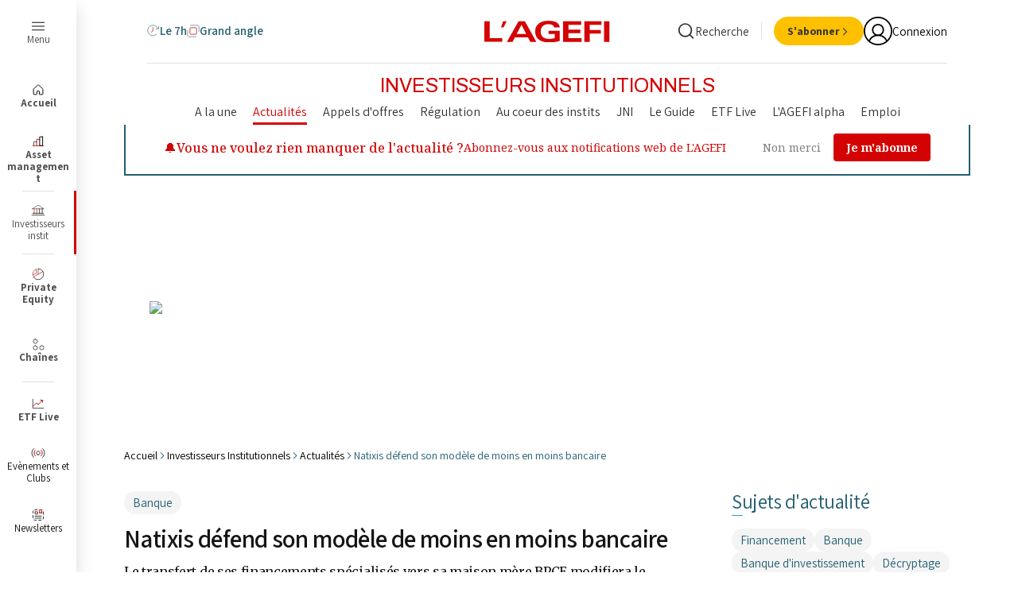

--- FILE ---
content_type: text/html;charset=UTF-8
request_url: https://buy-eu.piano.io/checkout/template/cacheableShow.html?aid=IwtAWGCBpe&templateId=OTK9HQAEVLK6&offerId=fakeOfferId&experienceId=EXRIGMLIN8GQ&iframeId=offer_990f30f468fe58b7eea8-0&displayMode=inline&pianoIdUrl=https%3A%2F%2Fauth.beymedias.fr%2Fid%2F&widget=template&url=https%3A%2F%2Fwww.agefi.fr%2Fnews%2Fbanque-assurance%2Fnatixis-defend-son-modele-de-moins-en-moins-bancaire
body_size: 2758
content:
<!DOCTYPE html>
<!--[if lt IE 7]> <html class="no-js lt-ie9 lt-ie8 lt-ie7" xmlns:ng="http://angularjs.org"> <![endif]-->
<!--[if IE 7]> <html class="no-js lt-ie9 lt-ie8" xmlns:ng="http://angularjs.org"> <![endif]-->
<!--[if IE 8]> <html class="no-js lt-ie9" xmlns:ng="http://angularjs.org"> <![endif]-->
<!--[if gt IE 8]><!--> <html class="no-js"> <!--<![endif]-->
<head>
    <meta http-equiv="X-UA-Compatible" content="IE=edge,chrome=1">
    <!--[if lte IE 9]>
    <script type="text/javascript" src="/js/angular/angular-ui-ieshiv.min.js"></script>
    <script type="text/javascript" src="https://cdnjs.cloudflare.com/ajax/libs/json3/3.2.4/json3.min.js"></script>
    <![endif]-->

    <meta charset="utf-8">
    <title>content frame</title>
    <meta property="og:title" content="content frame"/>
    <meta name="viewport" content="width=device-width, initial-scale=1">

    

    <link href="/widget/dist/template/css/template.bundle.1.0.css" rel="stylesheet" type="text/css"  />


    <script>var TPTemplateType = "PUSH_SIGNUP";</script>

    

    <script type="text/javascript" src="//cdnjs.cloudflare.com/ajax/libs/jquery/1.12.4/jquery.min.js" ></script>
<script type="text/javascript" src="//cdnjs.cloudflare.com/ajax/libs/jquery-migrate/1.4.1/jquery-migrate.min.js" ></script>
<script type="text/javascript" src="//cdnjs.cloudflare.com/ajax/libs/angular.js/1.2.22/angular.min.js" ></script>
<script type="text/javascript" src="//cdnjs.cloudflare.com/ajax/libs/angular.js/1.2.22/angular-animate.min.js" ></script>
<script type="text/javascript" src="//cdnjs.cloudflare.com/ajax/libs/angular.js/1.2.22/angular-cookies.min.js" ></script>
<script type="text/javascript" src="//cdnjs.cloudflare.com/ajax/libs/angular.js/1.2.22/angular-sanitize.min.js" ></script>
<script type="text/javascript" src="//cdnjs.cloudflare.com/ajax/libs/angular-dynamic-locale/0.1.27/tmhDynamicLocale.min.js" ></script>
<script type="text/javascript" src="//cdnjs.cloudflare.com/ajax/libs/angular-ui-utils/0.1.1/angular-ui-utils.min.js" ></script>
<script type="text/javascript" src="//cdnjs.cloudflare.com/ajax/libs/angular-ui/0.4.0/angular-ui-ieshiv.js" ></script>
<script type="text/javascript" src="//cdnjs.cloudflare.com/ajax/libs/angular-ui-router/0.2.10/angular-ui-router.min.js" ></script>
<script id="translation-dynamic" type="text/javascript" src="/showtemplate/general/loadTranslationMap?aid=IwtAWGCBpe&version=1677771083000&language=fr_FR" ></script>
<script id="translation-static" type="text/javascript" src="/ng/common/i18n/platform-translation-map_fr_FR.js?version=16.670.0" ></script>
<script type="text/javascript" src="/_sam/H4sIAAAAAAAA_z3IMQ6AIAwAwA9JG5j8jSlSSUlFQ0v8vhvb5fCTUtmxiDk636-SMzZbhjx7Ud5QJRtSr1NphAgJUkKJe1-nz0nKxzXCNaDZD2hOfIRaAAAA?compressed=true&v=16.670.0" ></script>



</head>

<body id="ng-app">

<script>
    var TPConfig = {
        PATH: "https://buy-eu.piano.io"
    };

    
var TPParam = {"app":{"name":"L'Agefi","image1":"/ml/cropped_IwtAWGCBpe_1_rquidh.png","aid":"IwtAWGCBpe","useTinypassAccounts":false,"userProvider":"piano_id","businessUrl":"https://www.agefi.fr","canInitCheckoutWithAnon":true},"LOGIN":"/checkout/user/loginShow","TRANSLATION_CONFIG":{"isStatic":false,"isEnabled":true,"templateContext":"default","version":"16.670.0","loadTranslationUrl":"/showtemplate/general/loadTranslationMap?aid=IwtAWGCBpe&version=1677771083000","initialLocaleId":"fr_FR","systemDefaultLocale":"en_US","languages":[{"locale":"fr_FR","label":"French (France)","localized":"français (France)","isDefault":true,"isEnabled":true,"rtl":false}]},"params":{"experienceId":"EXRIGMLIN8GQ","widget":"template","pianoIdUrl":"https://auth.beymedias.fr/id/","iframeId":"offer_990f30f468fe58b7eea8-0","offerId":"fakeOfferId","templateId":"OTK9HQAEVLK6","aid":"IwtAWGCBpe","displayMode":"inline","url":"https://www.agefi.fr/news/banque-assurance/natixis-defend-son-modele-de-moins-en-moins-bancaire"},"TRACK_SHOW":"/checkout/template/trackShow"};
</script>

<div id="template-container">
    <div template ng-cloak>
        <div class="show-template-error-screen" ng-show="terminalError">
            <div class="error-screen">
                <div class="row">
                    <div class="error-notification-icon"></div>
                    <div class="content">
                        <div class="error-title">
                            <b>An error has occurred</b>
                        </div>

                        <div>
                            <span class="ng-hide text" ng-show="terminalError">
                                {{terminalError}}
                            </span>
                        </div>
                    </div>
                </div>
            </div>
        </div>
        <div ng-show="!terminalError">

            <link href="https://fonts.googleapis.com/css?family=Montserrat|Roboto:400,500,700&amp;subset=cyrillic" rel="stylesheet">

<div class="notification-container">
    <div class="pn-boilerplate">
        <div class="pn-boilerplate__header">
            <button class="pn-boilerplate__close unbutton"
                    ng-if="isShowBoilerplateCloseButton()"
                    type="button"
                    onclick="closedPushWeb()"
                    external-event="closedPushWeb">
                <span class="visually-hidden">Close</span>
                <svg width="16" height="16" viewBox="0 0 16 16" fill="none" xmlns="http://www.w3.org/2000/svg">
                    <path d="M3 3l10 10m0-10L3 13" stroke="#333" stroke-width="1.5"/>
                </svg>
            </button>
        </div>
        <div class="pn-boilerplate__body">
            <div class="pn-boilerplate__icon">
                <svg width="24" height="24" viewBox="0 0 24 24" fill="none" xmlns="http://www.w3.org/2000/svg">
                    <path d="M12 4v10m0 4v.01" stroke="#007AFF" stroke-width="2" stroke-linecap="round"/>
                </svg>
            </div>
            <b class="pn-boilerplate__accent"><t>🔔Vous ne voulez rien manquer de l'actualité ?</t></b>
            <p class="pn-boilerplate__text"><t>Abonnez-vous aux notifications web de L'AGEFI</t></p>
            <div class="pn-boilerplate__actions">
                <button class="pn-boilerplate__button--ghost"
                        type="button"
                        onclick="closedPushWeb()"
                        external-event="closedPushWeb">
                    <t>Non merci</t>
                </button>
                <button class="pn-boilerplate__button unbutton"
                        type="button"
                        ng-click="close()"
                        external-event="push-allow">
                    <t>Je m'abonne</t>
                </button>
            </div>
        </div>
    </div>
</div>

<div custom-script>
function closedPushWeb() {
  	console.log("closedPushWeb");
	var bannerElement = document.querySelector('.notification-container');
	if (bannerElement) {
		bannerElement.style.display = 'none';
	}
}
</div>

        </div>
    </div>

</div>

<style type="text/css" tp-style="template-custom-style">
    /* Import des fonts Noto Serif */
@import url('https://fonts.googleapis.com/css2?family=Noto+Serif:wght@400;500;700&display=swap');

.pn-boilerplate {
  width: 100%;
  min-width: 100%;
  font-family: 'Noto Serif', serif;
  background-color: #FFFFFF;
  border-radius: 0px;
  box-shadow: 0 2px 8px rgba(0, 0, 0, 0.1);
  margin: 0;
  padding: 16px;
  box-sizing: border-box;
  border: 2px solid #245E72;
  outline: 2px solid #245E72;
  outline-offset: -2px;
  display: flex;
  align-items: center;
  justify-content: space-between;
}

.pn-boilerplate__header {
  flex: 0 0 auto;
  padding-left: 16px;
}

.pn-boilerplate__close {
  position: absolute;
  top: 8px;
  right: 8px;
  width: 24px;
  height: 24px;
  padding: 4px;
  background: transparent;
  border: none;
  cursor: pointer;
  color: white;
  font-family: 'Noto Serif', serif;
}

.pn-boilerplate__body {
  flex: 1;
  display: flex;
  align-items: center;
  gap: 16px;
  padding: 0 16px;
}

.pn-boilerplate__icon {
  display: none;
}

.pn-boilerplate__text-container {
  display: flex;
  flex-direction: column;
  gap: 0px;
}

.pn-boilerplate__accent {
  font-size: 16px;
  font-weight: 500;
  color: #D40303;
  font-family: 'Noto Serif', serif;
  margin: 0;
}

.pn-boilerplate__text {
  font-size: 14px;
  color: #D40303;
  font-family: 'Noto Serif', serif;
  margin: 0;
}

.pn-boilerplate__actions {
  display: flex;
  gap: 8px;
  flex: 0 0 auto;
  padding-right: 16px;
  margin-left: auto;
}

.pn-boilerplate__button--ghost {
  padding: 8px 16px;
  font-size: 14px;
  color: grey;
  background-color: #FFFFFF;
  border: none;
  border-radius: 4px;
  cursor: pointer;
  transition: opacity 0.3s ease;
  font-family: 'Noto Serif', serif;
  white-space: nowrap;
}

.pn-boilerplate__button {
  padding: 8px 16px;
  font-size: 14px;
  font-weight: 520;
  color: white;
  background-color: #D40303;
  border: none;
  border-radius: 4px;
  cursor: pointer;
  transition: opacity 0.3s ease;
  font-family: 'Noto Serif', serif;
  white-space: nowrap;
}

.pn-boilerplate__button:hover,
.pn-boilerplate__button--ghost:hover {
  opacity: 0.9;
}

.visually-hidden {
  position: absolute;
  width: 1px;
  height: 1px;
  padding: 0;
  margin: -1px;
  overflow: hidden;
  clip: rect(0, 0, 0, 0);
  border: 0;
}

/* Media query pour repasser en colonnes sur mobile */
@media screen and (max-width: 768px) {
  .pn-boilerplate {
    flex-direction: column;
    align-items: center;
    justify-content: center;
    padding: 24px 12px;
  }

  .pn-boilerplate__header {
    padding-left: 0;
    margin-bottom: 16px;
  }

  .pn-boilerplate__body {
    flex-direction: column;
    align-items: center;
    text-align: center;
    padding: 0;
    width: 100%;
    max-width: 400px;
  }

  .pn-boilerplate__text-container {
    width: 100%;
    text-align: center;
    align-items: center;
  }

  .pn-boilerplate__actions {
    justify-content: center;
    width: 100%;
    margin-top: 5px;
    padding-right: 0;
    margin-left: 0;
  }
}

@media screen and (max-width: 480px) {
  .pn-boilerplate {
    padding: 20px 8px;
  }

  .pn-boilerplate__actions {
    flex-direction: column;
    align-items: center;
    gap: 12px;
  }

  .pn-boilerplate__button,
  .pn-boilerplate__button--ghost {
    width: 100%;
    max-width: 280px;
  }
}
</style>





</body>



</html>


--- FILE ---
content_type: application/javascript; charset=UTF-8
request_url: https://www14.smartadserver.com/h/nshow?siteid=517956&pgid=1729393&fmtid=81547&tag=uuid-81547&tmstp=272908459&visit=S&acd=1768741549412&opid=c4294c5b-8635-46a0-9468-3747bd0caf7e&opdt=1768741549412&ckid=3328838837648273701&cappid=3328838837648273701&async=1&systgt=%24qc%3D4787745%3B%24ql%3DHigh%3B%24qpc%3D43201%3B%24qpc%3D43*%3B%24qpc%3D432*%3B%24qpc%3D4320*%3B%24qpc%3D43201*%3B%24qt%3D152_2192_12416t%3B%24dma%3D535%3B%24qo%3D6%3B%24b%3D16999%3B%24o%3D12100%3B%24sw%3D1280%3B%24sh%3D600&tgt=contentId%3D00000186-613b-d6b7-afde-f57f1030012f%3Buser%3D0%3Bchaine%3Dactualites%3Bgdpr_consent%3D0topic%3Binvestissement%2Cgestion_d%26%23x27%3Bactifs%3B%24dt%3D1t%3B%24dma%3D535%3B&pgDomain=https%3A%2F%2Fwww.agefi.fr%2Fnews%2Fbanque-assurance%2Fnatixis-defend-son-modele-de-moins-en-moins-bancaire&noadcbk=sas.noad&dmodel=unknown&dmake=Apple&reqid=c277a9f1-3d04-4d4a-8da0-e48ed072d1b7&reqdt=1768741549418&oppid=c4294c5b-8635-46a0-9468-3747bd0caf7e&hmfp=0&insid=13078023
body_size: 3024
content:
/*_hs_*/;var sas = sas || {};
if(sas && sas.events && sas.events.fire && typeof sas.events.fire === "function" )
        sas.events.fire("ad", { tagId: "uuid-81547", formatId: 81547 }, "uuid-81547");;/*_hs_*/(()=>{"use strict";var t={4888:(t,e)=>{Object.defineProperty(e,"__esModule",{value:!0}),e.LoadManager=void 0;class s{constructor(){this.scripts=new Map,this.callbacks=[]}static getUrls(t){const e=window.sas,s="string"==typeof t?[t]:t,a=e.utils.cdns[location.protocol]||e.utils.cdns["https:"]||"https://ced-ns.sascdn.com";return s.map(t=>a.replace(/\/+$/,"")+"/"+t.replace(/^\/+/,""))}static loadLink(t){const e=document.createElement("link");e.rel="stylesheet",e.href=t,document.head.appendChild(e)}static loadLinkCdn(t){s.getUrls(t).forEach(s.loadLink)}loadScriptCdn(t,e){const a=s.getUrls(t);for(const t of a){let e=this.scripts.get(t);e||(e={url:t,loaded:!1},this.scripts.set(t,e),this.loadScript(e))}(null==e?void 0:e.onLoad)&&(this.callbacks.push({called:!1,dependencies:a,function:e.onLoad}),this.executeCallbacks())}onScriptLoad(t){t.loaded=!0,this.executeCallbacks()}loadScript(t){const e=document.currentScript,s=document.createElement("script");s.onload=()=>this.onScriptLoad(t),s.src=t.url,e?(e.insertAdjacentElement("afterend",s),window.sas.currentScript=e):document.head.appendChild(s)}executeCallbacks(){this.callbacks.forEach(t=>{!t.called&&t.dependencies.every(t=>{var e;return null===(e=this.scripts.get(t))||void 0===e?void 0:e.loaded})&&(t.called=!0,t.function())}),this.callbacks=this.callbacks.filter(t=>!t.called)}}e.LoadManager=s}},e={};function s(a){var c=e[a];if(void 0!==c)return c.exports;var l=e[a]={exports:{}};return t[a](l,l.exports,s),l.exports}(()=>{const t=s(4888);window.sas=window.sas||{};const e=window.sas;e.utils=e.utils||{},e.utils.cdns=e.utils.cdns||{},e.utils._callbacks=e.utils._callbacks||{},e.events=e.events||{};const a=e.utils.loadManager||new t.LoadManager;e.utils.loadManager=a,e.utils.loadScriptCdn=a.loadScriptCdn.bind(a),e.utils.loadLinkCdn=t.LoadManager.loadLinkCdn})()})();

(function(sas) {
	var config = {
		insertionId: Number(13078023),
		pageId: '1729393',
		pgDomain: 'https%3a%2f%2fwww.agefi.fr',
		sessionId: new Date().getTime(),
		baseActionUrl: 'https://use2.smartadserver.com/track/action?siteid=517956&fmtid=81547&pid=1729393&iid=13078023&sid=272908459&scriptid=99340&opid=c4294c5b-8635-46a0-9468-3747bd0caf7e&opdt=1768741549418&bldv=15182&srcfn=diff&reqid=c277a9f1-3d04-4d4a-8da0-e48ed072d1b7&reqdt=1768741549418&oppid=c4294c5b-8635-46a0-9468-3747bd0caf7e&gdpr=0',
		formatId: Number(81547),
		tagId: 'uuid-81547',
		oba: Number(0),
		isAsync: window.sas_ajax || true,
		customScript: String(''),
		filePath: (document.location.protocol == 'https:' ? 'https://ced-ns.sascdn.com' : 'http://ced-ns.sascdn.com') + '/diff/templates/',
		creativeFeedback: Boolean(0),
		dsa: String(''),
		creative: {
			id: Number(41545493),
			url: 'https://creatives.sascdn.com/diff/3441/advertiser/463950/CFO_Day_-_300x600_408fbc01-b613-4610-9fbc-99c4eb4541e2.png',
			type: Number(1),
			width: Number(('300' === '100%') ? 0 : '300'),
			height: Number(('600' === '100%') ? 0 : '600'),
			clickUrl: 'https://use2.smartadserver.com/click?imgid=41545493&insid=13078023&pgid=1729393&fmtid=81547&ckid=3328838837648273701&uii=1623454701625056867&acd=1768741549556&tmstp=272908459&tgt=contentId%3d00000186-613b-d6b7-afde-f57f1030012f%3buser%3d0%3bchaine%3dactualites%3bgdpr_consent%3d0topic%3binvestissement%2cgestion_d%26%23x27%3bactifs%3b%24dt%3d1t%3b%24dma%3d535%3b%3b%24dt%3d1t%3b%24dma%3d535%3b%24hc&systgt=%24qc%3d4787745%3b%24ql%3dUnknown%3b%24qpc%3d43201*%3b%24qpc%3d43*%3b%24qpc%3d432*%3b%24qpc%3d4320*%3b%24qpc%3d43201*%3b%24qpc%3d43201**%3b%24qt%3d152_2192_12416t%3b%24dma%3d535%3b%24qo%3d6%3b%24b%3d16999%3b%24o%3d12100%3b%24sw%3d1280%3b%24sh%3d600&envtype=0&imptype=0&gdpr=0&pgDomain=https%3a%2f%2fwww.agefi.fr%2fnews%2fbanque-assurance%2fnatixis-defend-son-modele-de-moins-en-moins-bancaire&cappid=3328838837648273701&scriptid=99340&opid=c4294c5b-8635-46a0-9468-3747bd0caf7e&opdt=1768741549418&bldv=15182&srcfn=diff&reqid=c277a9f1-3d04-4d4a-8da0-e48ed072d1b7&reqdt=1768741549418&oppid=c4294c5b-8635-46a0-9468-3747bd0caf7e&eqs=6698912db97ad20338aae8d42151ace7c50b690d&go=https%3a%2f%2ffrancedigitale.org%2fagenda%2fcfo-day-2026',
			clickUrlArray: ["https://use2.smartadserver.com/click?imgid=41545493&insid=13078023&pgid=1729393&fmtid=81547&ckid=3328838837648273701&uii=1623454701625056867&acd=1768741549556&tmstp=272908459&tgt=contentId%3d00000186-613b-d6b7-afde-f57f1030012f%3buser%3d0%3bchaine%3dactualites%3bgdpr_consent%3d0topic%3binvestissement%2cgestion_d%26%23x27%3bactifs%3b%24dt%3d1t%3b%24dma%3d535%3b%3b%24dt%3d1t%3b%24dma%3d535%3b%24hc&systgt=%24qc%3d4787745%3b%24ql%3dUnknown%3b%24qpc%3d43201*%3b%24qpc%3d43*%3b%24qpc%3d432*%3b%24qpc%3d4320*%3b%24qpc%3d43201*%3b%24qpc%3d43201**%3b%24qt%3d152_2192_12416t%3b%24dma%3d535%3b%24qo%3d6%3b%24b%3d16999%3b%24o%3d12100%3b%24sw%3d1280%3b%24sh%3d600&envtype=0&imptype=0&gdpr=0&pgDomain=https%3a%2f%2fwww.agefi.fr%2fnews%2fbanque-assurance%2fnatixis-defend-son-modele-de-moins-en-moins-bancaire&cappid=3328838837648273701&scriptid=99340&opid=c4294c5b-8635-46a0-9468-3747bd0caf7e&opdt=1768741549418&bldv=15182&srcfn=diff&reqid=c277a9f1-3d04-4d4a-8da0-e48ed072d1b7&reqdt=1768741549418&oppid=c4294c5b-8635-46a0-9468-3747bd0caf7e&eqs=6698912db97ad20338aae8d42151ace7c50b690d&go=https%3a%2f%2ffrancedigitale.org%2fagenda%2fcfo-day-2026"],
			oryginalClickUrl: 'https://francedigitale.org/agenda/cfo-day-2026',
			clickTarget: !0 ? '_blank' : '',
			agencyCode: String('!function(){var t=document.createElement("div");t.id="sas_adinfo_13078023",t.setAttribute("style","width:100%;text-align:center"),t.innerHTML="<span style=\\"padding:1px;color:#888888;font-size:9px\\">WERBUNG</span>";var e=window.top.document.getElementById("uuid-81547");e&&e.insertBefore(t,e.firstChild)}();'),
			creativeCountPixelUrl: 'https://use2.smartadserver.com/h/aip?uii=1623454701625056867&tmstp=272908459&ckid=3328838837648273701&systgt=%24qc%3d4787745%3b%24ql%3dUnknown%3b%24qpc%3d43201*%3b%24qpc%3d43*%3b%24qpc%3d432*%3b%24qpc%3d4320*%3b%24qpc%3d43201*%3b%24qpc%3d43201**%3b%24qt%3d152_2192_12416t%3b%24dma%3d535%3b%24qo%3d6%3b%24b%3d16999%3b%24o%3d12100%3b%24sw%3d1280%3b%24sh%3d600&acd=1768741549556&envtype=0&siteid=517956&tgt=contentId%3d00000186-613b-d6b7-afde-f57f1030012f%3buser%3d0%3bchaine%3dactualites%3bgdpr_consent%3d0topic%3binvestissement%2cgestion_d%26%23x27%3bactifs%3b%24dt%3d1t%3b%24dma%3d535%3b%3b%24dt%3d1t%3b%24dma%3d535%3b%24hc&gdpr=0&opid=c4294c5b-8635-46a0-9468-3747bd0caf7e&opdt=1768741549418&bldv=15182&srcfn=diff&reqid=c277a9f1-3d04-4d4a-8da0-e48ed072d1b7&reqdt=1768741549418&oppid=c4294c5b-8635-46a0-9468-3747bd0caf7e&visit=S&statid=1&imptype=0&intgtype=0&pgDomain=https%3a%2f%2fwww.agefi.fr%2fnews%2fbanque-assurance%2fnatixis-defend-son-modele-de-moins-en-moins-bancaire&cappid=3328838837648273701&capp=0&mcrdbt=1&insid=13078023&imgid=41545493&pgid=1729393&fmtid=81547&isLazy=0&scriptid=99340',
			creativeClickCountPixelUrl: 41545493 ? 'https://use2.smartadserver.com/h/cp?imgid=41545493&insid=13078023&pgid=1729393&fmtid=81547&ckid=3328838837648273701&uii=1623454701625056867&acd=1768741549556&tmstp=272908459&tgt=contentId%3d00000186-613b-d6b7-afde-f57f1030012f%3buser%3d0%3bchaine%3dactualites%3bgdpr_consent%3d0topic%3binvestissement%2cgestion_d%26%23x27%3bactifs%3b%24dt%3d1t%3b%24dma%3d535%3b%3b%24dt%3d1t%3b%24dma%3d535%3b%24hc&systgt=%24qc%3d4787745%3b%24ql%3dUnknown%3b%24qpc%3d43201*%3b%24qpc%3d43*%3b%24qpc%3d432*%3b%24qpc%3d4320*%3b%24qpc%3d43201*%3b%24qpc%3d43201**%3b%24qt%3d152_2192_12416t%3b%24dma%3d535%3b%24qo%3d6%3b%24b%3d16999%3b%24o%3d12100%3b%24sw%3d1280%3b%24sh%3d600&envtype=0&imptype=0&gdpr=0&pgDomain=https%3a%2f%2fwww.agefi.fr%2fnews%2fbanque-assurance%2fnatixis-defend-son-modele-de-moins-en-moins-bancaire&cappid=3328838837648273701&scriptid=99340&opid=c4294c5b-8635-46a0-9468-3747bd0caf7e&opdt=1768741549418&bldv=15182&srcfn=diff&reqid=c277a9f1-3d04-4d4a-8da0-e48ed072d1b7&reqdt=1768741549418&oppid=c4294c5b-8635-46a0-9468-3747bd0caf7e&eqs=6698912db97ad20338aae8d42151ace7c50b690d' : 'https://use2.smartadserver.com/h/micp?imgid=0&insid=13078023&pgid=1729393&fmtid=81547&ckid=3328838837648273701&uii=1623454701625056867&acd=1768741549556&tmstp=272908459&tgt=contentId%3d00000186-613b-d6b7-afde-f57f1030012f%3buser%3d0%3bchaine%3dactualites%3bgdpr_consent%3d0topic%3binvestissement%2cgestion_d%26%23x27%3bactifs%3b%24dt%3d1t%3b%24dma%3d535%3b%3b%24dt%3d1t%3b%24dma%3d535%3b%24hc&systgt=%24qc%3d4787745%3b%24ql%3dUnknown%3b%24qpc%3d43201*%3b%24qpc%3d43*%3b%24qpc%3d432*%3b%24qpc%3d4320*%3b%24qpc%3d43201*%3b%24qpc%3d43201**%3b%24qt%3d152_2192_12416t%3b%24dma%3d535%3b%24qo%3d6%3b%24b%3d16999%3b%24o%3d12100%3b%24sw%3d1280%3b%24sh%3d600&envtype=0&imptype=0&gdpr=0&pgDomain=https%3a%2f%2fwww.agefi.fr%2fnews%2fbanque-assurance%2fnatixis-defend-son-modele-de-moins-en-moins-bancaire&cappid=3328838837648273701&scriptid=99340&opid=c4294c5b-8635-46a0-9468-3747bd0caf7e&opdt=1768741549418&bldv=15182&srcfn=diff&reqid=c277a9f1-3d04-4d4a-8da0-e48ed072d1b7&reqdt=1768741549418&oppid=c4294c5b-8635-46a0-9468-3747bd0caf7e&eqs=6698912db97ad20338aae8d42151ace7c50b690d',
			safeFrame: Boolean(0)
		},
		statisticTracking: {
			viewcount:'https://use2.smartadserver.com/track/action?siteid=517956&fmtid=81547&pid=1729393&iid=13078023&sid=272908459&scriptid=99340&opid=c4294c5b-8635-46a0-9468-3747bd0caf7e&opdt=1768741549418&bldv=15182&srcfn=diff&reqid=c277a9f1-3d04-4d4a-8da0-e48ed072d1b7&reqdt=1768741549418&oppid=c4294c5b-8635-46a0-9468-3747bd0caf7e&gdpr=0&key=viewcount&num1=0&num3=&cid=41545493&pgDomain=https%3a%2f%2fwww.agefi.fr%2fnews%2fbanque-assurance%2fnatixis-defend-son-modele-de-moins-en-moins-bancaire&imptype=0&envtype=0'
		}
	};
	sas.utils.cdns['http:'] = 'http://ced-ns.sascdn.com';
	sas.utils.cdns['https:'] = 'https://ced-ns.sascdn.com';
	sas.utils.loadScriptCdn('/diff/templates/ts/dist/banner/sas-banner-1.13.js', {
		async: config.isAsync, onLoad: function() {
			newObj13078023 = new Banner(config);
			newObj13078023.init();
		}
	});
})(window.sas);

--- FILE ---
content_type: application/javascript; charset=UTF-8
request_url: https://www14.smartadserver.com/h/nshow?siteid=517956&pgid=1729393&fmtid=81542&tag=uuid-81542&tmstp=272908459&visit=S&acd=1768741549412&opid=9c732968-eae8-4d4e-9fde-b508daacbfa7&opdt=1768741549412&ckid=3328838837648273701&cappid=3328838837648273701&async=1&systgt=%24qc%3D4787745%3B%24ql%3DHigh%3B%24qpc%3D43201%3B%24qpc%3D43*%3B%24qpc%3D432*%3B%24qpc%3D4320*%3B%24qpc%3D43201*%3B%24qt%3D152_2192_12416t%3B%24dma%3D535%3B%24qo%3D6%3B%24b%3D16999%3B%24o%3D12100%3B%24sw%3D1280%3B%24sh%3D600&tgt=contentId%3D00000186-613b-d6b7-afde-f57f1030012f%3Buser%3D0%3Bchaine%3Dactualites%3Bgdpr_consent%3D0topic%3Binvestissement%2Cgestion_d%26%23x27%3Bactifs%3B%24dt%3D1t%3B%24dma%3D535%3B&pgDomain=https%3A%2F%2Fwww.agefi.fr%2Fnews%2Fbanque-assurance%2Fnatixis-defend-son-modele-de-moins-en-moins-bancaire&noadcbk=sas.noad&dmodel=unknown&dmake=Apple&reqid=c277a9f1-3d04-4d4a-8da0-e48ed072d1b7&reqdt=1768741549418&oppid=9c732968-eae8-4d4e-9fde-b508daacbfa7&hmfp=0&insid=13053705
body_size: 2980
content:
/*_hs_*/;var sas = sas || {};
if(sas && sas.events && sas.events.fire && typeof sas.events.fire === "function" )
        sas.events.fire("ad", { tagId: "uuid-81542", formatId: 81542 }, "uuid-81542");;/*_hs_*/(()=>{"use strict";var t={4888:(t,e)=>{Object.defineProperty(e,"__esModule",{value:!0}),e.LoadManager=void 0;class s{constructor(){this.scripts=new Map,this.callbacks=[]}static getUrls(t){const e=window.sas,s="string"==typeof t?[t]:t,a=e.utils.cdns[location.protocol]||e.utils.cdns["https:"]||"https://ced-ns.sascdn.com";return s.map(t=>a.replace(/\/+$/,"")+"/"+t.replace(/^\/+/,""))}static loadLink(t){const e=document.createElement("link");e.rel="stylesheet",e.href=t,document.head.appendChild(e)}static loadLinkCdn(t){s.getUrls(t).forEach(s.loadLink)}loadScriptCdn(t,e){const a=s.getUrls(t);for(const t of a){let e=this.scripts.get(t);e||(e={url:t,loaded:!1},this.scripts.set(t,e),this.loadScript(e))}(null==e?void 0:e.onLoad)&&(this.callbacks.push({called:!1,dependencies:a,function:e.onLoad}),this.executeCallbacks())}onScriptLoad(t){t.loaded=!0,this.executeCallbacks()}loadScript(t){const e=document.currentScript,s=document.createElement("script");s.onload=()=>this.onScriptLoad(t),s.src=t.url,e?(e.insertAdjacentElement("afterend",s),window.sas.currentScript=e):document.head.appendChild(s)}executeCallbacks(){this.callbacks.forEach(t=>{!t.called&&t.dependencies.every(t=>{var e;return null===(e=this.scripts.get(t))||void 0===e?void 0:e.loaded})&&(t.called=!0,t.function())}),this.callbacks=this.callbacks.filter(t=>!t.called)}}e.LoadManager=s}},e={};function s(a){var c=e[a];if(void 0!==c)return c.exports;var l=e[a]={exports:{}};return t[a](l,l.exports,s),l.exports}(()=>{const t=s(4888);window.sas=window.sas||{};const e=window.sas;e.utils=e.utils||{},e.utils.cdns=e.utils.cdns||{},e.utils._callbacks=e.utils._callbacks||{},e.events=e.events||{};const a=e.utils.loadManager||new t.LoadManager;e.utils.loadManager=a,e.utils.loadScriptCdn=a.loadScriptCdn.bind(a),e.utils.loadLinkCdn=t.LoadManager.loadLinkCdn})()})();

(function(sas) {
	var config = {
		insertionId: Number(13053705),
		pageId: '1729393',
		pgDomain: 'https%3a%2f%2fwww.agefi.fr',
		sessionId: new Date().getTime(),
		baseActionUrl: 'https://use2.smartadserver.com/track/action?siteid=517956&fmtid=81542&pid=1729393&iid=13053705&sid=272908459&scriptid=99340&opid=9c732968-eae8-4d4e-9fde-b508daacbfa7&opdt=1768741549418&bldv=15182&srcfn=diff&reqid=c277a9f1-3d04-4d4a-8da0-e48ed072d1b7&reqdt=1768741549418&oppid=9c732968-eae8-4d4e-9fde-b508daacbfa7&gdpr=0',
		formatId: Number(81542),
		tagId: 'uuid-81542',
		oba: Number(0),
		isAsync: window.sas_ajax || true,
		customScript: String(''),
		filePath: (document.location.protocol == 'https:' ? 'https://ced-ns.sascdn.com' : 'http://ced-ns.sascdn.com') + '/diff/templates/',
		creativeFeedback: Boolean(0),
		dsa: String(''),
		creative: {
			id: Number(41478755),
			url: 'https://creatives.sascdn.com/diff/3441/advertiser/464211/1000x200_aa9b5511-6bfe-4858-9ed0-f0d933ca6cf6.png',
			type: Number(1),
			width: Number(('1000' === '100%') ? 0 : '1000'),
			height: Number(('200' === '100%') ? 0 : '200'),
			clickUrl: 'https://use2.smartadserver.com/click?imgid=41478755&insid=13053705&pgid=1729393&fmtid=81542&ckid=3328838837648273701&uii=305892871318942085&acd=1768741549556&tmstp=272908459&tgt=contentId%3d00000186-613b-d6b7-afde-f57f1030012f%3buser%3d0%3bchaine%3dactualites%3bgdpr_consent%3d0topic%3binvestissement%2cgestion_d%26%23x27%3bactifs%3b%24dt%3d1t%3b%24dma%3d535%3b%3b%24dt%3d1t%3b%24dma%3d535%3b%24hc&systgt=%24qc%3d4787745%3b%24ql%3dUnknown%3b%24qpc%3d43201*%3b%24qpc%3d43*%3b%24qpc%3d432*%3b%24qpc%3d4320*%3b%24qpc%3d43201*%3b%24qpc%3d43201**%3b%24qt%3d152_2192_12416t%3b%24dma%3d535%3b%24qo%3d6%3b%24b%3d16999%3b%24o%3d12100%3b%24sw%3d1280%3b%24sh%3d600&envtype=0&imptype=0&gdpr=0&pgDomain=https%3a%2f%2fwww.agefi.fr%2fnews%2fbanque-assurance%2fnatixis-defend-son-modele-de-moins-en-moins-bancaire&cappid=3328838837648273701&scriptid=99340&opid=9c732968-eae8-4d4e-9fde-b508daacbfa7&opdt=1768741549418&bldv=15182&srcfn=diff&reqid=c277a9f1-3d04-4d4a-8da0-e48ed072d1b7&reqdt=1768741549418&oppid=9c732968-eae8-4d4e-9fde-b508daacbfa7&eqs=63afbcfe19cd1de89f6b490f04d125811a93c0f5&go=https%3a%2f%2fwww.agefi.fr%2faudiolisation',
			clickUrlArray: ["https://use2.smartadserver.com/click?imgid=41478755&insid=13053705&pgid=1729393&fmtid=81542&ckid=3328838837648273701&uii=305892871318942085&acd=1768741549556&tmstp=272908459&tgt=contentId%3d00000186-613b-d6b7-afde-f57f1030012f%3buser%3d0%3bchaine%3dactualites%3bgdpr_consent%3d0topic%3binvestissement%2cgestion_d%26%23x27%3bactifs%3b%24dt%3d1t%3b%24dma%3d535%3b%3b%24dt%3d1t%3b%24dma%3d535%3b%24hc&systgt=%24qc%3d4787745%3b%24ql%3dUnknown%3b%24qpc%3d43201*%3b%24qpc%3d43*%3b%24qpc%3d432*%3b%24qpc%3d4320*%3b%24qpc%3d43201*%3b%24qpc%3d43201**%3b%24qt%3d152_2192_12416t%3b%24dma%3d535%3b%24qo%3d6%3b%24b%3d16999%3b%24o%3d12100%3b%24sw%3d1280%3b%24sh%3d600&envtype=0&imptype=0&gdpr=0&pgDomain=https%3a%2f%2fwww.agefi.fr%2fnews%2fbanque-assurance%2fnatixis-defend-son-modele-de-moins-en-moins-bancaire&cappid=3328838837648273701&scriptid=99340&opid=9c732968-eae8-4d4e-9fde-b508daacbfa7&opdt=1768741549418&bldv=15182&srcfn=diff&reqid=c277a9f1-3d04-4d4a-8da0-e48ed072d1b7&reqdt=1768741549418&oppid=9c732968-eae8-4d4e-9fde-b508daacbfa7&eqs=63afbcfe19cd1de89f6b490f04d125811a93c0f5&go=https%3a%2f%2fwww.agefi.fr%2faudiolisation"],
			oryginalClickUrl: 'https://www.agefi.fr/audiolisation',
			clickTarget: !0 ? '_blank' : '',
			agencyCode: String('!function(){var t=document.createElement("div");t.id="sas_adinfo_13053705",t.setAttribute("style","width:100%;text-align:center"),t.innerHTML="<span style=\\"padding:1px;color:#888888;font-size:9px\\">WERBUNG</span>";var e=window.top.document.getElementById("uuid-81542");e&&e.insertBefore(t,e.firstChild)}();'),
			creativeCountPixelUrl: 'https://use2.smartadserver.com/h/aip?uii=305892871318942085&tmstp=272908459&ckid=3328838837648273701&systgt=%24qc%3d4787745%3b%24ql%3dUnknown%3b%24qpc%3d43201*%3b%24qpc%3d43*%3b%24qpc%3d432*%3b%24qpc%3d4320*%3b%24qpc%3d43201*%3b%24qpc%3d43201**%3b%24qt%3d152_2192_12416t%3b%24dma%3d535%3b%24qo%3d6%3b%24b%3d16999%3b%24o%3d12100%3b%24sw%3d1280%3b%24sh%3d600&acd=1768741549556&envtype=0&siteid=517956&tgt=contentId%3d00000186-613b-d6b7-afde-f57f1030012f%3buser%3d0%3bchaine%3dactualites%3bgdpr_consent%3d0topic%3binvestissement%2cgestion_d%26%23x27%3bactifs%3b%24dt%3d1t%3b%24dma%3d535%3b%3b%24dt%3d1t%3b%24dma%3d535%3b%24hc&gdpr=0&opid=9c732968-eae8-4d4e-9fde-b508daacbfa7&opdt=1768741549418&bldv=15182&srcfn=diff&reqid=c277a9f1-3d04-4d4a-8da0-e48ed072d1b7&reqdt=1768741549418&oppid=9c732968-eae8-4d4e-9fde-b508daacbfa7&visit=S&statid=1&imptype=0&intgtype=0&pgDomain=https%3a%2f%2fwww.agefi.fr%2fnews%2fbanque-assurance%2fnatixis-defend-son-modele-de-moins-en-moins-bancaire&cappid=3328838837648273701&capp=0&mcrdbt=1&insid=13053705&imgid=41478755&pgid=1729393&fmtid=81542&isLazy=0&scriptid=99340',
			creativeClickCountPixelUrl: 41478755 ? 'https://use2.smartadserver.com/h/cp?imgid=41478755&insid=13053705&pgid=1729393&fmtid=81542&ckid=3328838837648273701&uii=305892871318942085&acd=1768741549556&tmstp=272908459&tgt=contentId%3d00000186-613b-d6b7-afde-f57f1030012f%3buser%3d0%3bchaine%3dactualites%3bgdpr_consent%3d0topic%3binvestissement%2cgestion_d%26%23x27%3bactifs%3b%24dt%3d1t%3b%24dma%3d535%3b%3b%24dt%3d1t%3b%24dma%3d535%3b%24hc&systgt=%24qc%3d4787745%3b%24ql%3dUnknown%3b%24qpc%3d43201*%3b%24qpc%3d43*%3b%24qpc%3d432*%3b%24qpc%3d4320*%3b%24qpc%3d43201*%3b%24qpc%3d43201**%3b%24qt%3d152_2192_12416t%3b%24dma%3d535%3b%24qo%3d6%3b%24b%3d16999%3b%24o%3d12100%3b%24sw%3d1280%3b%24sh%3d600&envtype=0&imptype=0&gdpr=0&pgDomain=https%3a%2f%2fwww.agefi.fr%2fnews%2fbanque-assurance%2fnatixis-defend-son-modele-de-moins-en-moins-bancaire&cappid=3328838837648273701&scriptid=99340&opid=9c732968-eae8-4d4e-9fde-b508daacbfa7&opdt=1768741549418&bldv=15182&srcfn=diff&reqid=c277a9f1-3d04-4d4a-8da0-e48ed072d1b7&reqdt=1768741549418&oppid=9c732968-eae8-4d4e-9fde-b508daacbfa7&eqs=63afbcfe19cd1de89f6b490f04d125811a93c0f5' : 'https://use2.smartadserver.com/h/micp?imgid=0&insid=13053705&pgid=1729393&fmtid=81542&ckid=3328838837648273701&uii=305892871318942085&acd=1768741549556&tmstp=272908459&tgt=contentId%3d00000186-613b-d6b7-afde-f57f1030012f%3buser%3d0%3bchaine%3dactualites%3bgdpr_consent%3d0topic%3binvestissement%2cgestion_d%26%23x27%3bactifs%3b%24dt%3d1t%3b%24dma%3d535%3b%3b%24dt%3d1t%3b%24dma%3d535%3b%24hc&systgt=%24qc%3d4787745%3b%24ql%3dUnknown%3b%24qpc%3d43201*%3b%24qpc%3d43*%3b%24qpc%3d432*%3b%24qpc%3d4320*%3b%24qpc%3d43201*%3b%24qpc%3d43201**%3b%24qt%3d152_2192_12416t%3b%24dma%3d535%3b%24qo%3d6%3b%24b%3d16999%3b%24o%3d12100%3b%24sw%3d1280%3b%24sh%3d600&envtype=0&imptype=0&gdpr=0&pgDomain=https%3a%2f%2fwww.agefi.fr%2fnews%2fbanque-assurance%2fnatixis-defend-son-modele-de-moins-en-moins-bancaire&cappid=3328838837648273701&scriptid=99340&opid=9c732968-eae8-4d4e-9fde-b508daacbfa7&opdt=1768741549418&bldv=15182&srcfn=diff&reqid=c277a9f1-3d04-4d4a-8da0-e48ed072d1b7&reqdt=1768741549418&oppid=9c732968-eae8-4d4e-9fde-b508daacbfa7&eqs=63afbcfe19cd1de89f6b490f04d125811a93c0f5',
			safeFrame: Boolean(0)
		},
		statisticTracking: {
			viewcount:'https://use2.smartadserver.com/track/action?siteid=517956&fmtid=81542&pid=1729393&iid=13053705&sid=272908459&scriptid=99340&opid=9c732968-eae8-4d4e-9fde-b508daacbfa7&opdt=1768741549418&bldv=15182&srcfn=diff&reqid=c277a9f1-3d04-4d4a-8da0-e48ed072d1b7&reqdt=1768741549418&oppid=9c732968-eae8-4d4e-9fde-b508daacbfa7&gdpr=0&key=viewcount&num1=0&num3=&cid=41478755&pgDomain=https%3a%2f%2fwww.agefi.fr%2fnews%2fbanque-assurance%2fnatixis-defend-son-modele-de-moins-en-moins-bancaire&imptype=0&envtype=0'
		}
	};
	sas.utils.cdns['http:'] = 'http://ced-ns.sascdn.com';
	sas.utils.cdns['https:'] = 'https://ced-ns.sascdn.com';
	sas.utils.loadScriptCdn('/diff/templates/ts/dist/banner/sas-banner-1.13.js', {
		async: config.isAsync, onLoad: function() {
			newObj13053705 = new Banner(config);
			newObj13053705.init();
		}
	});
})(window.sas);

--- FILE ---
content_type: application/javascript
request_url: https://buy-eu.piano.io/api/v3/customform/log/impression?aid=IwtAWGCBpe&pageview_id=mkjr1tst8yy5ou5w&custom_form_name=pushSignup&custom_form_source=show_form&cookie_consents=%7B%22AM%22%3A%7B%22mode%22%3A%22essential%22%2C%22products%22%3A%5B%22PA%22%5D%7D%2C%22AD%22%3A%7B%22mode%22%3A%22opt-out%22%2C%22products%22%3A%5B%22DMP%22%2C%22SOCIAL_FLOW%22%5D%7D%2C%22CP%22%3A%7B%22mode%22%3A%22essential%22%2C%22products%22%3A%5B%22COMPOSER%22%5D%7D%2C%22PR%22%3A%7B%22mode%22%3A%22essential%22%2C%22products%22%3A%5B%22ID%22%2C%22VX%22%2C%22ESP%22%5D%7D%2C%22DL%22%3A%7B%22mode%22%3A%22opt-in%22%2C%22products%22%3A%5B%22DL%22%5D%7D%7D&browser_id=mkjr1tsuxok1w8hz&tracking_id=%7Bkpdx%7DAAAAtCwY5XvydgoKSXd0QVdHQ0JwZRIQbWtqcjF0c3Q4eXk1b3U1dxoMRVhSSUdNTElOOEdRIiUxODIzMWhnMGRvLTAwMDAzNnVoNm9yZXVjcGNuMjAxc2Rra2UwKhxzaG93UHVzaFNpZ25VcFE0OFlZRVQ0WVczNTE2MAE6DE9USzlIUUFFVkxLNlISdi13APAadGU5YjRtNHRpMloOMTguMjE2LjE2NC4xMDNiA2RtY2it2LjLBnAYeB0&callback=jsonp459
body_size: -195
content:
jsonp459({
  "code" : 0,
  "ts" : 1768741550,
  "data" : null
});

--- FILE ---
content_type: application/javascript
request_url: https://auth.beymedias.fr/id/api/v1/identity/token/verify?browser_id=mkjr1tsuxok1w8hz&page_view_id=mkjr1tst8yy5ou5w&content_type=article&page_title=Natixis+d%C3%A9fend+son+mod%C3%A8le+de+moins+en+moins+bancaire&callback=jsonp458&client_id=IwtAWGCBpe&site=https%3A%2F%2Fwww.agefi.fr&user_state=anon
body_size: -17
content:
jsonp458({
  "error" : "access_denied",
  "site_cookie_domain" : ".agefi.fr",
  "email_confirmation_required" : null,
  "extend_expired_access_enabled" : false,
  "authorized_by_sso" : false
})